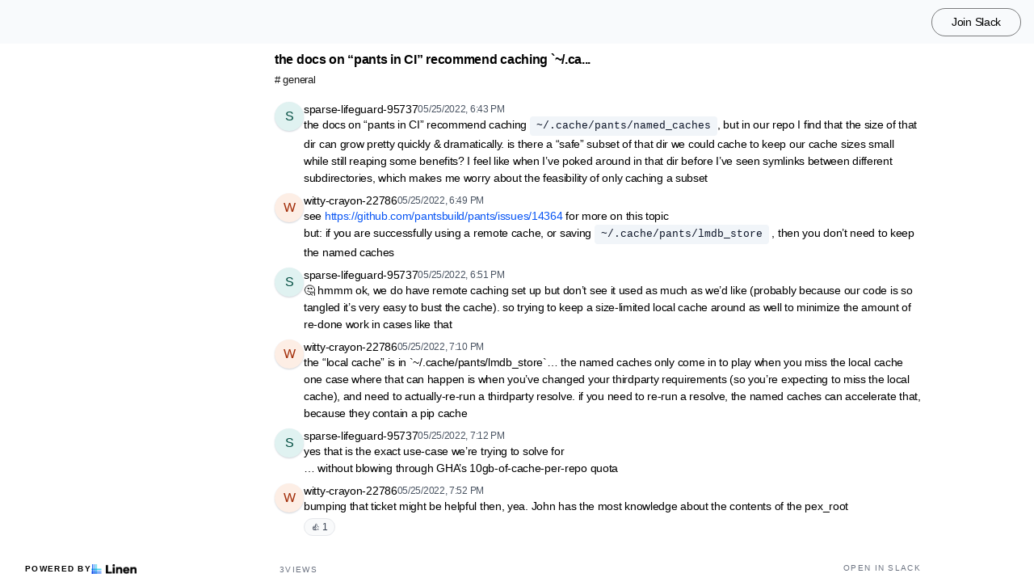

--- FILE ---
content_type: text/html; charset=utf-8
request_url: https://chat.pantsbuild.org/t/9728120/the-docs-on-pants-in-ci-recommend-caching-cache-pants-named-
body_size: 6988
content:
<!DOCTYPE html><html lang="en"><head><meta charSet="utf-8"/><meta name="viewport" content="height=device-height, width=device-width, initial-scale=1.0, minimum-scale=1.0, maximum-scale=5.0"/><meta name="twitter:card" content="summary_large_image"/><meta name="twitter:creator" content="@linen_dev"/><meta name="twitter:image" content="https://d2mu86a8belxbg.cloudfront.net/logos/logo63448d11-cc57-4c35-8b16-5064ebae803c.png"/><title>the docs on pants in CI recommend caching `~ cache pants nam Pants #general</title><meta name="description" content="the docs on pants in CI recommend caching `~ cache pants named caches` but in our repo I find that the size of that dir can grow pretty quickly amp dramatically is there a safe subset of that dir we c"/><meta name="robots" content="all"/><meta name="og:url" property="og:url" content="https://chat.pantsbuild.org/t/9728120/the-docs-on-pants-in-ci-recommend-caching-cache-pants-named-"/><meta name="og:image" property="og:image" content="https://d2mu86a8belxbg.cloudfront.net/logos/pants-20logo-20with-20name0d38a6d9-3f5c-4614-8a58-f24fb11f86d5.png"/><meta name="og:site_name" property="og:site_name" content="the docs on pants in CI recommend caching `~ cache pants nam Pants #general"/><meta name="og:title" property="og:title" content="the docs on pants in CI recommend caching `~ cache pants nam Pants #general"/><meta name="og:description" property="og:description" content="the docs on pants in CI recommend caching `~ cache pants named caches` but in our repo I find that the size of that dir can grow pretty quickly amp dramatically is there a safe subset of that dir we c"/><meta name="og:type" property="og:type" content="website"/><link rel="canonical" href="https://chat.pantsbuild.org/t/9728120/the-docs-on-pants-in-ci-recommend-caching-cache-pants-named-"/><link rel="icon" type="image/x-icon" href="https://www.linen.dev/favicon.ico"/><meta name="google-site-verification" content="A0fMg7PE618kUFyfDdw_fgtSfZRl57VOm4e-N33f3C0"/><meta name="next-head-count" content="17"/><link rel="preload" href="/_next/static/css/6f8ef3f1051997a3.css" as="style"/><link rel="stylesheet" href="/_next/static/css/6f8ef3f1051997a3.css" data-n-g=""/><link rel="preload" href="/_next/static/css/846a21beebab540f.css" as="style"/><link rel="stylesheet" href="/_next/static/css/846a21beebab540f.css" data-n-p=""/><link rel="preload" href="/_next/static/css/59edc8c0bac29c88.css" as="style"/><link rel="stylesheet" href="/_next/static/css/59edc8c0bac29c88.css"/><link rel="preload" href="/_next/static/css/736cbdbaec89fa25.css" as="style"/><link rel="stylesheet" href="/_next/static/css/736cbdbaec89fa25.css"/><link rel="preload" href="/_next/static/css/1582705cddd860e1.css" as="style"/><link rel="stylesheet" href="/_next/static/css/1582705cddd860e1.css"/><link rel="preload" href="/_next/static/css/6c9ebe4b099b10c0.css" as="style"/><link rel="stylesheet" href="/_next/static/css/6c9ebe4b099b10c0.css"/><noscript data-n-css=""></noscript><script defer="" nomodule="" src="/_next/static/chunks/polyfills-78c92fac7aa8fdd8.js"></script><script defer="" src="/_next/static/chunks/1409.354ae4a679575cf7.js"></script><script defer="" src="/_next/static/chunks/4002.435424a658546bfd.js"></script><script defer="" src="/_next/static/chunks/9669-3db800448bde0891.js"></script><script defer="" src="/_next/static/chunks/9612.19405d8ae078e3fc.js"></script><script defer="" src="/_next/static/chunks/4247-9c014ef413f60519.js"></script><script defer="" src="/_next/static/chunks/5865-6ace00c804362d42.js"></script><script defer="" src="/_next/static/chunks/1855.72f5430f4f86ca2d.js"></script><script defer="" src="/_next/static/chunks/2926.79bfb27bfa30a12d.js"></script><script defer="" src="/_next/static/chunks/622.308783ab3d12730c.js"></script><script defer="" src="/_next/static/chunks/4445.e019641781a81d6d.js"></script><script defer="" src="/_next/static/chunks/4.607681a816e96f1d.js"></script><script defer="" src="/_next/static/chunks/6260.f41ee6e28a3d24d3.js"></script><script defer="" src="/_next/static/chunks/2659.90936b11ec20fef4.js"></script><script defer="" src="/_next/static/chunks/3980.9cbf664203ba9484.js"></script><script src="/_next/static/chunks/webpack-4f38e8503137d362.js" defer=""></script><script src="/_next/static/chunks/framework-56eb74ff06128874.js" defer=""></script><script src="/_next/static/chunks/main-1b933e03ecc9c596.js" defer=""></script><script src="/_next/static/chunks/pages/_app-32ddbdf67a9e7dd8.js" defer=""></script><script src="/_next/static/chunks/1664-7fe53534ad251e9f.js" defer=""></script><script src="/_next/static/chunks/5430-6a10f32d4034bae9.js" defer=""></script><script src="/_next/static/chunks/5675-7612862e84fc641a.js" defer=""></script><script src="/_next/static/chunks/7722-297d9160211a6269.js" defer=""></script><script src="/_next/static/chunks/6097-5dcd94cc29f27afe.js" defer=""></script><script src="/_next/static/chunks/1295-0e73a6a10617d936.js" defer=""></script><script src="/_next/static/chunks/5192-5e7aa5cb233f6714.js" defer=""></script><script src="/_next/static/chunks/9143-92b99edfe229f9dd.js" defer=""></script><script src="/_next/static/chunks/1653-548d71e4c10613ac.js" defer=""></script><script src="/_next/static/chunks/3867-020105b023227e27.js" defer=""></script><script src="/_next/static/chunks/pages/s/%5BcommunityName%5D/t/%5BthreadId%5D/%5Bslug%5D-923d0521aec499f6.js" defer=""></script><script src="/_next/static/-YU2k8hrb1gEQkf-Occj3/_buildManifest.js" defer=""></script><script src="/_next/static/-YU2k8hrb1gEQkf-Occj3/_ssgManifest.js" defer=""></script></head><body><script>document.body.classList.add('js-enabled');</script><div id="__next"><div class="PageLayout_push__2Oe8o"></div><div class="PageLayout_header__Be_oM"><div class="Header_container__BlzEG" style="background-color:#f8fafc;border-bottom:1px solid #f8fafc;border-top:1px solid #f8fafc"><a class="Header_logo__vuh_W" target="_blank" href="https://pantsbuild.org/"><img alt="https://pantsbuild.org/ logo" loading="lazy" width="72" height="24" decoding="async" data-nimg="1" class="Logo_logo__vEZr3" style="color:transparent" src="https://d2mu86a8belxbg.cloudfront.net/logos/pants-20logo-20with-20name0d38a6d9-3f5c-4614-8a58-f24fb11f86d5.png"/></a><div class="Header_menu__7k7qm"><a class="Link_link__Us1wo" href="/api/link/5e2d4a03-a292-4c7c-8b9c-05636c9c0a73/join" style="color:#000000;border:1px solid #00000080;background:transparent" target="_blank" rel="noreferrer">Join Slack</a><div class="Header_lgHidden__tN8rU"><svg stroke="currentColor" fill="none" stroke-width="2" viewBox="0 0 24 24" stroke-linecap="round" stroke-linejoin="round" class="MobileMenu_open__6Qmy2" style="color:black" height="1em" width="1em" xmlns="http://www.w3.org/2000/svg"><line x1="3" y1="12" x2="21" y2="12"></line><line x1="3" y1="6" x2="21" y2="6"></line><line x1="3" y1="18" x2="21" y2="18"></line></svg></div></div></div></div><div class="PageLayout_nav__ai5Z5"><div class="NavBar_desktop__mi5nq"><div class="Desktop_container__pDCGR"><div class="Desktop_navbar___MibS"><div style="height:270px;width:100%;position:relative"></div></div><div class="Desktop_poweredWrapper__kehp_"><a class="PoweredByLinen_link___qIdb Desktop_powered__SeBpk" target="_blank" rel="noreferrer" href="https://www.linen.dev">Powered by<div class="PoweredByLinen_image__S2_qi"></div></a></div></div></div><div class="PageLayout_container__Mn2Vc"><div class="ThreadView_wrapper__n45uq"><div class="Content_wrapper__n6wCE"><div class="Thread_container__5GxE6 Thread_expanded__oAp0W" itemType="https://schema.org/DiscussionForumPosting" itemscope=""><meta itemProp="mainEntityOfPage" content="https://chat.pantsbuild.org/t/9728120/the-docs-on-pants-in-ci-recommend-caching-cache-pants-named-"/><meta itemProp="url" content="https://chat.pantsbuild.org/t/9728120/the-docs-on-pants-in-ci-recommend-caching-cache-pants-named-"/><div class="StickyHeader_header__ooL0M Header_expanded__oxgIX"><div class="Header_container__eX28U"><div><div class="Header_header__MINeP"><div><div class="Title_title__Y_6IG" itemProp="headline">the docs on “pants in CI” recommend caching `~/.ca...</div><a class="Header_channelName__zJdCU" href="https://chat.pantsbuild.org/c/general"># <!-- --> general</a></div></div></div><div class="Header_icons__RHnqT"></div></div></div><div class="Thread_thread__b72RD"><div><div id="1c6b2ba2-9b1a-4cb8-9a91-a5c3cc2f9268" class="Messages_container__PcwjM"><div class="Messages_padding-top__IhNCT GridRow_container__GBFQ6"><div class="GridRow_row__AdfrH"><div class="Avatar_avatar__c6aU8 GridRow_left__j1xIF Avatar_placeholder__Lfj8j Avatar_pointer__jFcuF Avatar_shadow__O3cah Avatar_color-teal__Psj40">s</div><div class="GridRow_content__Wc6GM"><div class="GridRow_header__h3yb6"><p class="GridRow_username__XZ90V" itemProp="author" itemType="https://schema.org/Person" itemscope=""><span itemProp="name">sparse-lifeguard-95737</span></p><span itemProp="datePublished" content="Wed May 25 2022 18:43:55 GMT+0000 (Coordinated Universal Time)">05/25/2022, 6:43 PM</span></div><div><div class="Message_message__lTnPa"><div class="" itemProp="text">the docs on “pants in CI” recommend caching <pre class="Code_pre___WA3C Code_inline__D3Z1R"><code class="Code_code__WcA8_">~/.cache/pants/named_caches</code></pre>, but in our repo I find that the size of that dir can grow pretty quickly &amp; dramatically. is there a “safe” subset of that dir we could cache to keep our cache sizes small while still reaping some benefits? I feel like when I’ve poked around in that dir before I’ve seen symlinks between different subdirectories, which makes me worry about the feasibility of only caching a subset</div></div></div></div></div></div></div><div id="92102904-40e0-4c5b-b5fe-7dc06e382e6a" class="Messages_container__PcwjM" itemProp="comment" itemType="https://schema.org/Comment" itemscope=""><div class="Messages_padding-top__IhNCT GridRow_container__GBFQ6"><div class="GridRow_row__AdfrH"><div class="Avatar_avatar__c6aU8 GridRow_left__j1xIF Avatar_placeholder__Lfj8j Avatar_pointer__jFcuF Avatar_shadow__O3cah Avatar_color-orange__5DIrt">w</div><div class="GridRow_content__Wc6GM"><div class="GridRow_header__h3yb6"><p class="GridRow_username__XZ90V" itemProp="author" itemType="https://schema.org/Person" itemscope=""><span itemProp="name">witty-crayon-22786</span></p><span itemProp="datePublished" content="Wed May 25 2022 18:49:22 GMT+0000 (Coordinated Universal Time)">05/25/2022, 6:49 PM</span></div><div><div class="Message_message__lTnPa"><div class="" itemProp="text">see <a class="Link_link___OA_b" href="https://github.com/pantsbuild/pants/issues/14364" title="" rel="noreferrer ugc" target="_blank">https://github.com/pantsbuild/pants/issues/14364</a> for more on this topic</div></div></div></div></div></div></div><div id="bb233bca-9225-4a12-809e-f929f276bbd6" class="Messages_container__PcwjM" itemProp="comment" itemType="https://schema.org/Comment" itemscope=""><div class="GridRow_container__GBFQ6"><div class="GridRow_row__AdfrH"><div class="GridRow_left__j1xIF"></div><div class="GridRow_content__Wc6GM"><div class="GridRow_header__h3yb6 GridRow_hidden__ASNeM"><p class="GridRow_username__XZ90V" itemProp="author" itemType="https://schema.org/Person" itemscope=""><span itemProp="name">witty-crayon-22786</span></p><span itemProp="datePublished" content="Wed May 25 2022 18:50:00 GMT+0000 (Coordinated Universal Time)">05/25/2022, 6:50 PM</span></div><div><div class="Message_message__lTnPa"><div class="" itemProp="text">but: if you are successfully using a remote cache, or saving <pre class="Code_pre___WA3C Code_inline__D3Z1R"><code class="Code_code__WcA8_">~/.cache/pants/lmdb_store</code></pre> , then you don’t need to keep the named caches</div></div></div></div></div></div></div><div id="abcdb6a1-330f-498d-9b93-3ffec4d335f5" class="Messages_container__PcwjM" itemProp="comment" itemType="https://schema.org/Comment" itemscope=""><div class="Messages_padding-top__IhNCT GridRow_container__GBFQ6"><div class="GridRow_row__AdfrH"><div class="Avatar_avatar__c6aU8 GridRow_left__j1xIF Avatar_placeholder__Lfj8j Avatar_pointer__jFcuF Avatar_shadow__O3cah Avatar_color-teal__Psj40">s</div><div class="GridRow_content__Wc6GM"><div class="GridRow_header__h3yb6"><p class="GridRow_username__XZ90V" itemProp="author" itemType="https://schema.org/Person" itemscope=""><span itemProp="name">sparse-lifeguard-95737</span></p><span itemProp="datePublished" content="Wed May 25 2022 18:51:41 GMT+0000 (Coordinated Universal Time)">05/25/2022, 6:51 PM</span></div><div><div class="Message_message__lTnPa"><div class="" itemProp="text">🤔<!-- --> hmmm ok, we do have remote caching set up but don’t see it used as much as we’d like (probably because our code is so tangled it’s very easy to bust the cache). so trying to keep a size-limited local cache around as well to minimize the amount of re-done work in cases like that</div></div></div></div></div></div></div><div id="5eda0ffa-b6cc-495a-a8c3-41c0ba777b85" class="Messages_container__PcwjM" itemProp="comment" itemType="https://schema.org/Comment" itemscope=""><div class="Messages_padding-top__IhNCT GridRow_container__GBFQ6"><div class="GridRow_row__AdfrH"><div class="Avatar_avatar__c6aU8 GridRow_left__j1xIF Avatar_placeholder__Lfj8j Avatar_pointer__jFcuF Avatar_shadow__O3cah Avatar_color-orange__5DIrt">w</div><div class="GridRow_content__Wc6GM"><div class="GridRow_header__h3yb6"><p class="GridRow_username__XZ90V" itemProp="author" itemType="https://schema.org/Person" itemscope=""><span itemProp="name">witty-crayon-22786</span></p><span itemProp="datePublished" content="Wed May 25 2022 19:10:41 GMT+0000 (Coordinated Universal Time)">05/25/2022, 7:10 PM</span></div><div><div class="Message_message__lTnPa"><div class="" itemProp="text">the “local cache” is in `~/.cache/pants/lmdb_store`… the named caches only come in to play when you miss the local cache</div></div></div></div></div></div></div><div id="fdd44668-2762-47c3-9e85-8e386e7d0310" class="Messages_container__PcwjM" itemProp="comment" itemType="https://schema.org/Comment" itemscope=""><div class="GridRow_container__GBFQ6"><div class="GridRow_row__AdfrH"><div class="GridRow_left__j1xIF"></div><div class="GridRow_content__Wc6GM"><div class="GridRow_header__h3yb6 GridRow_hidden__ASNeM"><p class="GridRow_username__XZ90V" itemProp="author" itemType="https://schema.org/Person" itemscope=""><span itemProp="name">witty-crayon-22786</span></p><span itemProp="datePublished" content="Wed May 25 2022 19:11:35 GMT+0000 (Coordinated Universal Time)">05/25/2022, 7:11 PM</span></div><div><div class="Message_message__lTnPa"><div class="" itemProp="text">one case where that can happen is when you’ve changed your thirdparty requirements (so you’re expecting to miss the local cache), and need to actually-re-run a thirdparty resolve. if you need to re-run a resolve, the named caches can accelerate that, because they contain a pip cache</div></div></div></div></div></div></div><div id="8c359326-80e5-4ee9-b8b8-4f288d8801f1" class="Messages_container__PcwjM" itemProp="comment" itemType="https://schema.org/Comment" itemscope=""><div class="Messages_padding-top__IhNCT GridRow_container__GBFQ6"><div class="GridRow_row__AdfrH"><div class="Avatar_avatar__c6aU8 GridRow_left__j1xIF Avatar_placeholder__Lfj8j Avatar_pointer__jFcuF Avatar_shadow__O3cah Avatar_color-teal__Psj40">s</div><div class="GridRow_content__Wc6GM"><div class="GridRow_header__h3yb6"><p class="GridRow_username__XZ90V" itemProp="author" itemType="https://schema.org/Person" itemscope=""><span itemProp="name">sparse-lifeguard-95737</span></p><span itemProp="datePublished" content="Wed May 25 2022 19:12:02 GMT+0000 (Coordinated Universal Time)">05/25/2022, 7:12 PM</span></div><div><div class="Message_message__lTnPa"><div class="" itemProp="text">yes that is the exact use-case we’re trying to solve for</div></div></div></div></div></div></div><div id="dc1c6ff0-01a4-4c1a-a4f2-fbd75c9913e2" class="Messages_container__PcwjM" itemProp="comment" itemType="https://schema.org/Comment" itemscope=""><div class="GridRow_container__GBFQ6"><div class="GridRow_row__AdfrH"><div class="GridRow_left__j1xIF"></div><div class="GridRow_content__Wc6GM"><div class="GridRow_header__h3yb6 GridRow_hidden__ASNeM"><p class="GridRow_username__XZ90V" itemProp="author" itemType="https://schema.org/Person" itemscope=""><span itemProp="name">sparse-lifeguard-95737</span></p><span itemProp="datePublished" content="Wed May 25 2022 19:12:41 GMT+0000 (Coordinated Universal Time)">05/25/2022, 7:12 PM</span></div><div><div class="Message_message__lTnPa"><div class="" itemProp="text">… without blowing through GHA’s 10gb-of-cache-per-repo quota</div></div></div></div></div></div></div><div id="42105b05-ec04-4ad1-a332-ff0df56e458e" class="Messages_container__PcwjM" itemProp="comment" itemType="https://schema.org/Comment" itemscope=""><div class="Messages_padding-top__IhNCT GridRow_container__GBFQ6"><div class="GridRow_row__AdfrH"><div class="Avatar_avatar__c6aU8 GridRow_left__j1xIF Avatar_placeholder__Lfj8j Avatar_pointer__jFcuF Avatar_shadow__O3cah Avatar_color-orange__5DIrt">w</div><div class="GridRow_content__Wc6GM"><div class="GridRow_header__h3yb6"><p class="GridRow_username__XZ90V" itemProp="author" itemType="https://schema.org/Person" itemscope=""><span itemProp="name">witty-crayon-22786</span></p><span itemProp="datePublished" content="Wed May 25 2022 19:52:00 GMT+0000 (Coordinated Universal Time)">05/25/2022, 7:52 PM</span></div><div><div class="Message_message__lTnPa"><div class="" itemProp="text">bumping that ticket might be helpful then, yea. John has the most knowledge about the contents of the pex_root</div><div class="Reactions_reactions__Qo4qO"><div class="Reaction_reaction__Lsfb4" title=":+1:">👍<!-- --> <!-- -->1</div></div></div></div></div></div></div></div></div><div class="Thread_info__jy0Mk"><div class="Thread_count__yt4Aj"><span class="Thread_badge__I_wgy"><div class="Thread_count__yt4Aj" itemProp="interactionStatistic" itemType="https://schema.org/InteractionCounter" itemscope=""><span itemProp="userInteractionCount">3</span> <span itemProp="interactionType" content="https://schema.org/ViewAction">Views</span></div></span></div><div class="Thread_count__yt4Aj"><span class="Thread_badge__I_wgy"><a href="/api/link/5e2d4a03-a292-4c7c-8b9c-05636c9c0a73/9728120" target="_blank">Open in Slack</a></span></div></div></div><div class="Pagination_container__vqBb0"><a class="Pagination_base__4q3ip Pagination_leftRadius__zp1Qb" href="https://chat.pantsbuild.org/t/9728119/hi-guys-how-to-debug-hanging-generate-lockfile-operation">Previous</a><a class="Pagination_base__4q3ip Pagination_rightRadius__nfOm5" href="https://chat.pantsbuild.org/t/9728121/hi-i-am-trying-to-use-multiple-resolves-for-each-sub-project">Next</a></div><div class="Thread_footer___SK5t"><a class="PoweredByLinen_link___qIdb" target="_blank" rel="noreferrer" href="https://www.linen.dev">Powered by<div class="PoweredByLinen_image__S2_qi"></div></a></div></div></div></div></div></div><div id="portal"></div><div id="modal-portal"></div><div id="tooltip-portal"></div><div id="preview-portal"></div><!--$--><!--/$--></div><script id="__NEXT_DATA__" type="application/json">{"props":{"pageProps":{"thread":{"id":"4c5367ac-ccbb-4d4e-8322-e7ae7f07f2f0","incrementId":9728120,"externalThreadId":"1653504235.754739","viewCount":2,"slug":"the-docs-on-pants-in-ci-recommend-caching-cache-pants-named-","messageCount":9,"sentAt":"1653504235754","hidden":false,"title":null,"question":null,"answer":null,"state":"OPEN","pinned":false,"resolutionId":null,"channelId":"0a5ca8b6-927c-4710-a700-94219fdbc27c","lastReplyAt":"1653508320694","feed":false,"page":2297,"robotsMetaTag":null,"messages":[{"id":"1c6b2ba2-9b1a-4cb8-9a91-a5c3cc2f9268","externalId":"1653504235.754739","threadId":"4c5367ac-ccbb-4d4e-8322-e7ae7f07f2f0","body":"the docs on “pants in CI” recommend caching `~/.cache/pants/named_caches`, but in our repo I find that the size of that dir can grow pretty quickly \u0026amp; dramatically. is there a “safe” subset of that dir we could cache to keep our cache sizes small while still reaping some benefits? I feel like when I’ve poked around in that dir before I’ve seen symlinks between different subdirectories, which makes me worry about the feasibility of only caching a subset","sentAt":"Wed May 25 2022 18:43:55 GMT+0000 (Coordinated Universal Time)","author":{"id":"8ce627d5-7d3c-4b06-9ad6-a929bc835ac7","authsId":null,"username":"sparse-lifeguard-95737","externalUserId":"U02Q3KHC59B","displayName":"sparse-lifeguard-95737","profileImageUrl":null,"anonymousAlias":"sparse-lifeguard-95737","role":"MEMBER","search":null},"usersId":"8ce627d5-7d3c-4b06-9ad6-a929bc835ac7","messageFormat":"SLACK","mentions":[],"attachments":[],"reactions":[]},{"id":"92102904-40e0-4c5b-b5fe-7dc06e382e6a","externalId":"1653504562.834609","threadId":"4c5367ac-ccbb-4d4e-8322-e7ae7f07f2f0","body":"see \u003chttps://github.com/pantsbuild/pants/issues/14364\u003e for more on this topic","sentAt":"Wed May 25 2022 18:49:22 GMT+0000 (Coordinated Universal Time)","author":{"id":"a3d404f5-647f-4851-9411-4c10c41df933","authsId":null,"username":"witty-crayon-22786","externalUserId":"U06A03HV1","displayName":"witty-crayon-22786","profileImageUrl":null,"anonymousAlias":"witty-crayon-22786","role":"MEMBER","search":null},"usersId":"a3d404f5-647f-4851-9411-4c10c41df933","messageFormat":"SLACK","mentions":[],"attachments":[],"reactions":[]},{"id":"bb233bca-9225-4a12-809e-f929f276bbd6","externalId":"1653504600.616229","threadId":"4c5367ac-ccbb-4d4e-8322-e7ae7f07f2f0","body":"but: if you are successfully using a remote cache, or saving `~/.cache/pants/lmdb_store` , then you don’t need to keep the named caches","sentAt":"Wed May 25 2022 18:50:00 GMT+0000 (Coordinated Universal Time)","author":{"id":"a3d404f5-647f-4851-9411-4c10c41df933","authsId":null,"username":"witty-crayon-22786","externalUserId":"U06A03HV1","displayName":"witty-crayon-22786","profileImageUrl":null,"anonymousAlias":"witty-crayon-22786","role":"MEMBER","search":null},"usersId":"a3d404f5-647f-4851-9411-4c10c41df933","messageFormat":"SLACK","mentions":[],"attachments":[],"reactions":[]},{"id":"abcdb6a1-330f-498d-9b93-3ffec4d335f5","externalId":"1653504701.576779","threadId":"4c5367ac-ccbb-4d4e-8322-e7ae7f07f2f0","body":":thinking_face: hmmm ok, we do have remote caching set up but don’t see it used as much as we’d like (probably because our code is so tangled it’s very easy to bust the cache). so trying to keep a size-limited local cache around as well to minimize the amount of re-done work in cases like that","sentAt":"Wed May 25 2022 18:51:41 GMT+0000 (Coordinated Universal Time)","author":{"id":"8ce627d5-7d3c-4b06-9ad6-a929bc835ac7","authsId":null,"username":"sparse-lifeguard-95737","externalUserId":"U02Q3KHC59B","displayName":"sparse-lifeguard-95737","profileImageUrl":null,"anonymousAlias":"sparse-lifeguard-95737","role":"MEMBER","search":null},"usersId":"8ce627d5-7d3c-4b06-9ad6-a929bc835ac7","messageFormat":"SLACK","mentions":[],"attachments":[],"reactions":[]},{"id":"5eda0ffa-b6cc-495a-a8c3-41c0ba777b85","externalId":"1653505841.853729","threadId":"4c5367ac-ccbb-4d4e-8322-e7ae7f07f2f0","body":"the “local cache” is in `~/.cache/pants/lmdb_store`… the named caches only come in to play when you miss the local cache","sentAt":"Wed May 25 2022 19:10:41 GMT+0000 (Coordinated Universal Time)","author":{"id":"a3d404f5-647f-4851-9411-4c10c41df933","authsId":null,"username":"witty-crayon-22786","externalUserId":"U06A03HV1","displayName":"witty-crayon-22786","profileImageUrl":null,"anonymousAlias":"witty-crayon-22786","role":"MEMBER","search":null},"usersId":"a3d404f5-647f-4851-9411-4c10c41df933","messageFormat":"SLACK","mentions":[],"attachments":[],"reactions":[]},{"id":"fdd44668-2762-47c3-9e85-8e386e7d0310","externalId":"1653505895.665069","threadId":"4c5367ac-ccbb-4d4e-8322-e7ae7f07f2f0","body":"one case where that can happen is when you’ve changed your thirdparty requirements (so you’re expecting to miss the local cache), and need to actually-re-run a thirdparty resolve. if you need to re-run a resolve, the named caches can accelerate that, because they contain a pip cache","sentAt":"Wed May 25 2022 19:11:35 GMT+0000 (Coordinated Universal Time)","author":{"id":"a3d404f5-647f-4851-9411-4c10c41df933","authsId":null,"username":"witty-crayon-22786","externalUserId":"U06A03HV1","displayName":"witty-crayon-22786","profileImageUrl":null,"anonymousAlias":"witty-crayon-22786","role":"MEMBER","search":null},"usersId":"a3d404f5-647f-4851-9411-4c10c41df933","messageFormat":"SLACK","mentions":[],"attachments":[],"reactions":[]},{"id":"8c359326-80e5-4ee9-b8b8-4f288d8801f1","externalId":"1653505922.685659","threadId":"4c5367ac-ccbb-4d4e-8322-e7ae7f07f2f0","body":"yes that is the exact use-case we’re trying to solve for","sentAt":"Wed May 25 2022 19:12:02 GMT+0000 (Coordinated Universal Time)","author":{"id":"8ce627d5-7d3c-4b06-9ad6-a929bc835ac7","authsId":null,"username":"sparse-lifeguard-95737","externalUserId":"U02Q3KHC59B","displayName":"sparse-lifeguard-95737","profileImageUrl":null,"anonymousAlias":"sparse-lifeguard-95737","role":"MEMBER","search":null},"usersId":"8ce627d5-7d3c-4b06-9ad6-a929bc835ac7","messageFormat":"SLACK","mentions":[],"attachments":[],"reactions":[]},{"id":"dc1c6ff0-01a4-4c1a-a4f2-fbd75c9913e2","externalId":"1653505961.110839","threadId":"4c5367ac-ccbb-4d4e-8322-e7ae7f07f2f0","body":"… without blowing through GHA’s 10gb-of-cache-per-repo quota","sentAt":"Wed May 25 2022 19:12:41 GMT+0000 (Coordinated Universal Time)","author":{"id":"8ce627d5-7d3c-4b06-9ad6-a929bc835ac7","authsId":null,"username":"sparse-lifeguard-95737","externalUserId":"U02Q3KHC59B","displayName":"sparse-lifeguard-95737","profileImageUrl":null,"anonymousAlias":"sparse-lifeguard-95737","role":"MEMBER","search":null},"usersId":"8ce627d5-7d3c-4b06-9ad6-a929bc835ac7","messageFormat":"SLACK","mentions":[],"attachments":[],"reactions":[]},{"id":"42105b05-ec04-4ad1-a332-ff0df56e458e","externalId":"1653508320.694529","threadId":"4c5367ac-ccbb-4d4e-8322-e7ae7f07f2f0","body":"bumping that ticket might be helpful then, yea. John has the most knowledge about the contents of the pex_root","sentAt":"Wed May 25 2022 19:52:00 GMT+0000 (Coordinated Universal Time)","author":{"id":"a3d404f5-647f-4851-9411-4c10c41df933","authsId":null,"username":"witty-crayon-22786","externalUserId":"U06A03HV1","displayName":"witty-crayon-22786","profileImageUrl":null,"anonymousAlias":"witty-crayon-22786","role":"MEMBER","search":null},"usersId":"a3d404f5-647f-4851-9411-4c10c41df933","messageFormat":"SLACK","mentions":[],"attachments":[],"reactions":[{"type":"+1","count":1,"users":[{"authsId":null,"username":null,"displayName":null,"externalUserId":null,"profileImageUrl":null,"id":"U02Q3KHC59B"}]}]}],"channel":{"id":"0a5ca8b6-927c-4710-a700-94219fdbc27c","channelName":"general","hidden":false,"default":false,"landing":false,"readonly":false,"accountId":"5e2d4a03-a292-4c7c-8b9c-05636c9c0a73","pages":2426,"type":"PUBLIC","displayOrder":null,"viewType":"CHAT"}},"currentChannel":{"id":"0a5ca8b6-927c-4710-a700-94219fdbc27c","channelName":"general","hidden":false,"default":false,"landing":false,"readonly":false,"accountId":"5e2d4a03-a292-4c7c-8b9c-05636c9c0a73","pages":2426,"type":"PUBLIC","displayOrder":null,"viewType":"CHAT"},"basePath":"https://chat.pantsbuild.org","channels":[{"id":"485c28fc-e5bf-424f-b2be-6fe4d86a88bd","channelName":"announce","hidden":false,"default":true,"landing":false,"readonly":false,"accountId":"5e2d4a03-a292-4c7c-8b9c-05636c9c0a73","pages":206,"type":"PUBLIC","displayOrder":null,"viewType":"CHAT"},{"id":"6990a354-f416-4351-8e84-978a388b856c","channelName":"development","hidden":false,"default":false,"landing":false,"readonly":false,"accountId":"5e2d4a03-a292-4c7c-8b9c-05636c9c0a73","pages":906,"type":"PUBLIC","displayOrder":null,"viewType":"CHAT"},{"id":"0a5ca8b6-927c-4710-a700-94219fdbc27c","channelName":"general","hidden":false,"default":false,"landing":false,"readonly":false,"accountId":"5e2d4a03-a292-4c7c-8b9c-05636c9c0a73","pages":2426,"type":"PUBLIC","displayOrder":null,"viewType":"CHAT"},{"id":"d8bbb6f3-e4fc-42ee-a561-7e0ed819aa58","channelName":"github-notifications","hidden":false,"default":false,"landing":false,"readonly":false,"accountId":"5e2d4a03-a292-4c7c-8b9c-05636c9c0a73","pages":34,"type":"PUBLIC","displayOrder":null,"viewType":"CHAT"},{"id":"b9139625-b09f-4b0d-9ac0-0f594b4e63cd","channelName":"pex","hidden":false,"default":false,"landing":false,"readonly":false,"accountId":"5e2d4a03-a292-4c7c-8b9c-05636c9c0a73","pages":74,"type":"PUBLIC","displayOrder":null,"viewType":"CHAT"},{"id":"6195f0d3-5226-4587-87b7-4cf6a2f4cb14","channelName":"plugins","hidden":false,"default":false,"landing":false,"readonly":false,"accountId":"5e2d4a03-a292-4c7c-8b9c-05636c9c0a73","pages":29,"type":"PUBLIC","displayOrder":null,"viewType":"CHAT"},{"id":"81f328c1-bc7b-403f-8fb2-2869e5edf64b","channelName":"random","hidden":false,"default":false,"landing":false,"readonly":false,"accountId":"5e2d4a03-a292-4c7c-8b9c-05636c9c0a73","pages":46,"type":"PUBLIC","displayOrder":null,"viewType":"CHAT"},{"id":"a1c9db14-7d1c-477e-ab1a-a7d5c97ef652","channelName":"welcome","hidden":false,"default":false,"landing":false,"readonly":false,"accountId":"5e2d4a03-a292-4c7c-8b9c-05636c9c0a73","pages":21,"type":"PUBLIC","displayOrder":null,"viewType":"CHAT"}],"communities":[],"currentCommunity":{"description":"Ergonomic, hermetic, user-friendly software build system for Python, Go, Java, Kotlin, Protobuf, Scala, Shell. Pants lets you fearlessly scale up your codebase!","homeUrl":"https://pantsbuild.org/","docsUrl":"https://pantsbuild.org/docs/","logoUrl":"https://d2mu86a8belxbg.cloudfront.net/logos/pants-20logo-20with-20name0d38a6d9-3f5c-4614-8a58-f24fb11f86d5.png","logoSquareUrl":"https://d2mu86a8belxbg.cloudfront.net/logos/pants-20logo-20small-20upsized-20transparent85c050d3-51e5-441b-9607-f343c26c37fd.png","faviconUrl":null,"redirectDomain":"chat.pantsbuild.org","brandColor":"#f8fafc","premium":true,"featurePreview":false,"googleAnalyticsId":"","syncStatus":"ERROR","id":"5e2d4a03-a292-4c7c-8b9c-05636c9c0a73","type":"PUBLIC","name":"Pants","communityType":"slack","anonymizeUsers":true,"anonymize":"ALL","hasAuth":false,"slackDomain":"pantsbuild","discordDomain":null,"discordServerId":null,"chat":"MEMBERS","communityUrl":"https://pantsbuild.slack.com/","newChannelsConfig":"NOT_HIDDEN","redirectDomainPropagate":true,"search":{"engine":"typesense","scope":"public","apiKey":"[base64]","apiKeyExpiresAt":1761868823},"featureFlag":{"hideSearch":"true"},"communityInviteUrl":"https://pantsbuild.slack.com","googleSiteVerification":"A0fMg7PE618kUFyfDdw_fgtSfZRl57VOm4e-N33f3C0"},"permissions":{"access":true,"accountId":"5e2d4a03-a292-4c7c-8b9c-05636c9c0a73","auth":null,"channel_create":false,"chat":false,"inbox":false,"is_member":false,"manage":false,"starred":false,"token":null,"user":null},"previous":"https://chat.pantsbuild.org/t/9728119/hi-guys-how-to-debug-hanging-generate-lockfile-operation","next":"https://chat.pantsbuild.org/t/9728121/hi-i-am-trying-to-use-multiple-resolves-for-each-sub-project"},"__N_SSG":true},"page":"/s/[communityName]/t/[threadId]/[slug]","query":{"communityName":"chat.pantsbuild.org","threadId":"9728120","slug":"the-docs-on-pants-in-ci-recommend-caching-cache-pants-named-"},"buildId":"-YU2k8hrb1gEQkf-Occj3","isFallback":false,"isExperimentalCompile":false,"dynamicIds":[34002,16345,2926,20622,12627,74445,4,16260,92659,3980],"gsp":true,"scriptLoader":[]}</script></body></html>